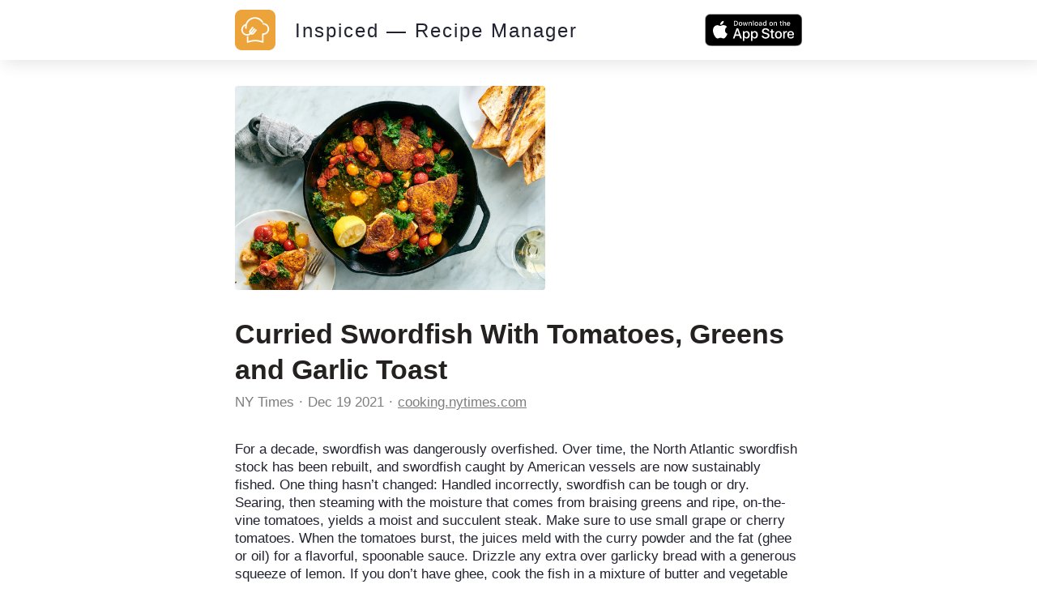

--- FILE ---
content_type: application/javascript
request_url: https://inspiced.co/assets/public_note-c73a202325926da40a42bcffe3c833211e3217eef909981d1e083952916f1029.js
body_size: -173
content:
(function() {
  document.addEventListener('click', function(event) {
    var container, new_scroll_position, roll, target;
    if (event.target.closest('[data-scroll="back"]') != null) {
      target = event.target;
      container = target.closest('[data-component="PhotoRoll"]');
      roll = container.querySelector('[data-roll]');
      new_scroll_position = roll.scrollLeft - ((container.offsetWidth / 3) * 2);
      roll.scrollTo({
        left: new_scroll_position,
        behavior: 'smooth'
      });
    }
    if (event.target.closest('[data-scroll="forward"]') != null) {
      target = event.target;
      container = target.closest('[data-component="PhotoRoll"]');
      roll = container.querySelector('[data-roll]');
      new_scroll_position = roll.scrollLeft + ((container.offsetWidth / 3) * 2);
      roll.scrollTo({
        left: new_scroll_position,
        behavior: 'smooth'
      });
    }
    if (event.target.matches('img[data-pop-up]')) {
      return window.open(event.target.getAttribute('src'), 'image_tab');
    }
  });

  window.addEventListener('load', function(event) {
    return document.querySelectorAll('img[data-deferred-src]').forEach(function(img) {
      return img.setAttribute('src', img.getAttribute('data-deferred-src'));
    });
  });

}).call(this);
